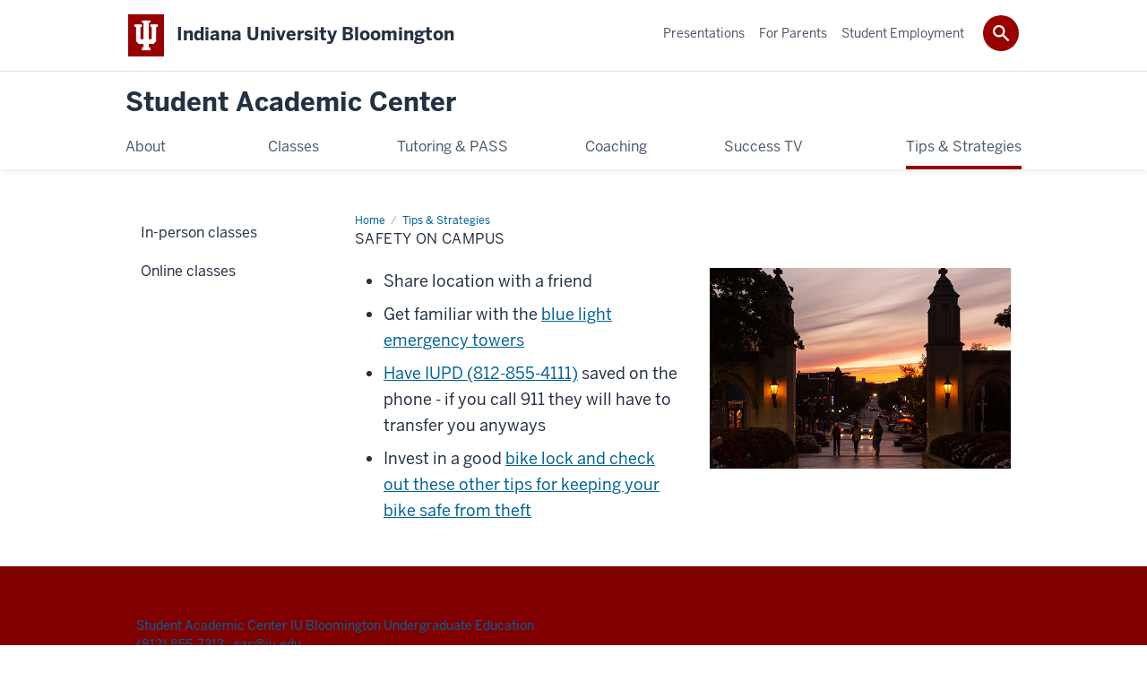

--- FILE ---
content_type: text/html; charset=UTF-8
request_url: https://sac.indiana.edu/strategies/in-person_safety.html
body_size: 4810
content:
<!DOCTYPE HTML><html class="no-js ie9" itemscope="itemscope" itemtype="http://schema.org/Webpage" lang="en-US"><head prefix="og: http://ogp.me/ns# profile: http://ogp.me/ns/profile# article: http://ogp.me/ns/article#"><meta charset="utf-8"/><meta content="width=device-width, initial-scale=1.0" name="viewport"/><title>Safety on campus: Tips &amp; Strategies: Student Academic Center: Indiana University Bloomington</title><meta content="d8787723814f4e103ead26387e91701c" name="id"/><meta content="Ways to safe traveling around campus, even into the nighttime hours" name="description"/><meta content="IE=edge" http-equiv="X-UA-Compatible"/><link href="https://assets.iu.edu/favicon.ico" rel="shortcut icon" type="image/x-icon"/><!-- Canonical URL --><link href="https://sac.indiana.edu/strategies/in-person_safety.html" itemprop="url" rel="canonical"/><meta content="Ways to safe traveling around campus, even into the nighttime hours" property="og:description"/><meta content="https://sac.indiana.edu/strategies/in-person_safety.html" property="og:url"/><meta content="Student Academic Center" property="og:site_name"/><meta content="en_US" property="og:locale"/><meta content="website" property="og:type"/><meta content="Ways to safe traveling around campus, even into the nighttime hours" name="twitter:description"/><meta content="summary_large_image" name="twitter:card"/><meta content="Safety on campus" itemprop="name"/><meta content="Ways to safe traveling around campus, even into the nighttime hours" itemprop="description"/>
                        	
		    
                        
            
                                        <!--Adapted for Site Kube--><link as="font" crossorigin="" href="https://fonts.iu.edu/fonts/benton-sans-regular.woff" rel="preload" type="font/woff2"/>
<link as="font" crossorigin="" href="https://fonts.iu.edu/fonts/benton-sans-bold.woff" rel="preload" type="font/woff2"/>
<link rel="preconnect" href="https://fonts.iu.edu" crossorigin=""/>
<link rel="dns-prefetch" href="https://fonts.iu.edu"/>
<link rel="stylesheet" type="text/css" href="//fonts.iu.edu/style.css?family=BentonSans:regular,bold|BentonSansCond:regular,bold|GeorgiaPro:regular|BentonSansLight:regular"/>
<link rel="stylesheet" href="//assets.iu.edu/web/fonts/icon-font.css?2024-03-07" media="screen"/>
<link rel="stylesheet" href="//assets.iu.edu/web/3.3.x/css/iu-framework.min.css?2024-09-05"/>
<link rel="stylesheet" href="//assets.iu.edu/brand/3.3.x/brand.min.css?2023-07-13"/>
<link rel="stylesheet" href="//assets.iu.edu/search/3.3.x/search.min.css?2022-06-02"/>
<script src="//assets.iu.edu/web/1.5/libs/modernizr.min.js"></script><!--END: Adapted for Site Kube-->
<link href="/_assets/css/site.css" rel="stylesheet" type="text/css" />
<link rel="stylesheet" href="/_assets/css/ovpue.css?v=2022-06-15" type="text/css" />
    
                            
        <script src="https://assets.iu.edu/web/1.5/libs/modernizr.min.js"></script><!--[if lt IE 9]>
        <script src="//html5shim.googlecode.com/svn/trunk/html5.js"></script>
    <![endif]-->	
    	
            <script>	
                window.dataLayer = window.dataLayer || []; 	
                	
                	
                document.addEventListener('readystatechange', function() {	
                    if (document.readyState === 'interactive') {	
                        let pageMetaDataReported	
          	
                        for (var obj of window.dataLayer) {	
                            if (Object.values(obj).includes('pageMetaData')) {	
                                pageMetaDataReported = true	
                            }	
                        }	
                    	
                        if (!pageMetaDataReported) {	
                            window.dataLayer.push({	
                                'event': 'iu_pageMetaData',	
                                'campus_name': 'IU Bloomington',	
                                'site_name': 'Student Academic Center'	
                            })	
                        }	
                    }	
                })	
            </script>	
            <script>    	
                            	
                document.addEventListener('click', function handleNavigationClicks(event) {	
                     var clickOnMobileNav =  event.target.closest('.mobile.off-canvas-list > ul > li > a') 	
                    var clickOnMobileNavMenu = event.target.closest('.mobile.off-canvas-list > ul > li.has-children > ul > li > a')	
                    var clickOnMainNav = event.target.closest('nav.main > ul > li > a')	
                    var clickOnMenu = event.target.closest('nav.main .children > li > a')	
      	
                    if (!clickOnMainNav && !clickOnMenu && !clickOnMobileNavMenu && !clickOnMobileNav) {	
                        return	
                    }	
      	
                    if (clickOnMainNav) {    	
                        window.dataLayer.push({	
                          'event': 'iu_click_header_nav',	
                          'element_text': clickOnMainNav.innerText.trim()	
                        })	
                    } else if (clickOnMobileNav) {	
                        window.dataLayer.push({	
                          'event': 'iu_click_header_nav',	
                          'element_text': clickOnMobileNav.innerText.trim()	
                        })	
                    } else if (clickOnMenu) {	
                        window.dataLayer.push({	
                          'event': 'iu_click_header_menu',	
                          'element_text': clickOnMenu.innerText.trim()	
                        })	
                    } else if (clickOnMobileNavMenu) {	
                        window.dataLayer.push({	
                          'event': 'iu_click_header_menu',	
                          'element_text': clickOnMobileNavMenu.innerText.trim()	
                        })	
                    }	
                })	
            </script>	
            	
                        
            
                                        <!-- Google Analytics -->
<script type="text/javascript">
// <![CDATA[
(function(w,d,s,l,i){w[l]=w[l]||[];w[l].push({'gtm.start':
new Date().getTime(),event:'gtm.js'});var f=d.getElementsByTagName(s)[0],
j=d.createElement(s),dl=l!='dataLayer'?'&l='+l:'';j.async=true;j.src=
'//www.googletagmanager.com/gtm.js?id='+i+dl;f.parentNode.insertBefore(j,f);
})(window,document,'script','dataLayer','GTM-WJFT899');
// ]]>
</script>    
                            
        </head><body class="mahogany no-banner has-page-title landmarks">
                        	
		    
                        
            
                                        <!-- Tag Manager -->
<noscript><iframe src="https://www.googletagmanager.com/ns.html?id=GTM-WJFT899"
height="0" width="0" style="display:none;visibility:hidden"></iframe></noscript>    
                            
        <header id="header">
                        	
		    
                        
            
                                        <div id="skipnav">
<ul>
<li><a href="#content">Skip to Content</a></li>
<li><a href="#nav-main">Skip to Main Navigation</a></li>
<li><a href="#search">Skip to Search</a></li>
</ul>
<hr /></div>    
                            
        
            
            
                                <div class="iub" id="branding-bar" itemscope="itemscope" itemtype="http://schema.org/CollegeOrUniversity">
    <div class="row pad">
			<img alt="" src="//assets.iu.edu/brand/3.3.x/trident-large.png"/>
			<p id="iu-campus">
				<a href="https://bloomington.iu.edu" title="Indiana University Bloomington">
					<span class="show-on-desktop" id="campus-name" itemprop="name">Indiana University Bloomington</span>
					<span class="show-on-tablet" itemprop="name">Indiana University Bloomington</span>
					<span class="show-on-mobile" itemprop="name">IU Bloomington</span>
				</a>
			</p>
	</div>
</div>    
                       
        
            
            
                                <system-region name="DEFAULT">
    
    
    <div id="toggles">
    <div class="row pad">
        <a aria-controls="search" aria-expanded="false" class="button search-toggle" href="/search"><img alt="Open Search" src="//assets.iu.edu/search/3.x/search.png"/></a>
    </div>
</div>

<div aria-hidden="true" class="search-box" id="search" role="search"></div>
</system-region>    
                       
        
                                
          
    
                    
        
    
        <div id="offCanvas" class="hide-for-large" role="navigation" aria-label="Mobile">
<button class="menu-toggle button hide-for-large" data-toggle="iu-menu">Menu</button><div id="iu-menu" class="off-canvas position-right off-canvas-items" data-off-canvas="" data-position="right">
<div class="mobile off-canvas-list" itemscope="itemscope" itemtype="http://schema.org/SiteNavigationElement"><ul>
<li class="has-children">
<a href="https://sac.indiana.edu/about/index.html" itemprop="url"><span itemprop="name">About</span></a><ul class="children">
<li><a href="https://sac.indiana.edu/about/staff.html" itemprop="url"><span itemprop="name">Staff</span></a></li>
<li><a href="https://sac.indiana.edu/about/contact.html" itemprop="url"><span itemprop="name">Contact</span></a></li>
</ul>
</li>
<li><a href="https://sac.indiana.edu/courses-for-credit/index.html" itemprop="url"><span itemprop="name">Classes</span></a></li>
<li><a href="https://sac.indiana.edu/tutoring_and_PASS/index.html" itemprop="url"><span itemprop="name">Tutoring &amp; PASS</span></a></li>
<li><a href="https://sac.indiana.edu/coaching/index.html" itemprop="url"><span itemprop="name">Coaching</span></a></li>
<li><a href="https://sac.indiana.edu/success-tv/index.html" itemprop="url"><span itemprop="name">Success TV</span></a></li>
<li class="has-children">
<a href="https://sac.indiana.edu/strategies/index.html" itemprop="url"><span itemprop="name">Tips &amp; Strategies</span></a><ul class="children">
<li><a href="https://sac.indiana.edu/strategies/in-person.html" itemprop="url"><span itemprop="name">In-person classes</span></a></li>
<li><a href="https://sac.indiana.edu/strategies/online.html" itemprop="url"><span itemprop="name">Online classes</span></a></li>
</ul>
</li>
</ul></div>
<div class="mobile off-canvas-list" itemscope="itemscope" itemtype="http://schema.org/SiteNavigationElement"><ul>
<li><a href="https://sac.indiana.edu/presentations/index.html" itemprop="url"><span itemprop="name">Presentations</span></a></li>
<li><a href="https://sac.indiana.edu/for-parents/index.html" itemprop="url"><span itemprop="name">For Parents</span></a></li>
<li><a href="https://sac.indiana.edu/student-employment/index.html" itemprop="url"><span itemprop="name">Student Employment</span></a></li>
</ul></div>
</div>
</div>
    
                    
        
        
                                <div class="site-header" itemscope="itemscope" itemtype="http://schema.org/CollegeOrUniversity">
        <div class="row pad">
                
                            
                    <h2><a itemprop="department" class="title" href="/index.html">Student Academic Center</a></h2>                
                        
        </div>
    </div>    
                    
    
                                
          
    
                    
        
    
        <nav aria-label="Main" id="nav-main" role="navigation" itemscope="itemscope" itemtype="http://schema.org/SiteNavigationElement" class="main show-for-large dropdown"><ul class="row pad"><li class="show-on-sticky home"><a href="/" aria-label="Home">Home</a></li><li class="first"><a href="https://sac.indiana.edu/about/index.html" itemprop="url"><span itemprop="name">About</span></a><ul class="children"><li><a href="https://sac.indiana.edu/about/staff.html" itemprop="url"><span itemprop="name">Staff</span></a></li><li><a href="https://sac.indiana.edu/about/contact.html" itemprop="url"><span itemprop="name">Contact</span></a></li></ul></li><li><a href="https://sac.indiana.edu/courses-for-credit/index.html" itemprop="url"><span itemprop="name">Classes</span></a></li><li><a href="https://sac.indiana.edu/tutoring_and_PASS/index.html" itemprop="url"><span itemprop="name">Tutoring &amp; PASS</span></a></li><li><a href="https://sac.indiana.edu/coaching/index.html" itemprop="url"><span itemprop="name">Coaching</span></a></li><li><a href="https://sac.indiana.edu/success-tv/index.html" itemprop="url"><span itemprop="name">Success TV</span></a></li><li class="last"><a href="https://sac.indiana.edu/strategies/index.html" itemprop="url" class="current"><span itemprop="name">Tips &amp; Strategies</span></a><ul class="children"><li><a href="https://sac.indiana.edu/strategies/in-person.html" itemprop="url"><span itemprop="name">In-person classes</span></a></li><li><a href="https://sac.indiana.edu/strategies/online.html" itemprop="url"><span itemprop="name">Online classes</span></a></li></ul></li><li class="show-on-sticky search search-img"><a class="search-toggle" href="/search/"><img src="https://assets.iu.edu/web/3.x/css/img/search.png" alt="Search"/></a></li></ul></nav><div class="nav-secondary show-for-large" role="navigation" aria-label="Secondary"><div class="row pad"><ul class="inline separators" itemscope="itemscope" itemtype="http://schema.org/SiteNavigationElement"><li class="first"><a href="https://sac.indiana.edu/presentations/index.html" itemprop="url"><span itemprop="name">Presentations</span></a></li><li><a href="https://sac.indiana.edu/for-parents/index.html" itemprop="url"><span itemprop="name">For Parents</span></a></li><li class="last"><a href="https://sac.indiana.edu/student-employment/index.html" itemprop="url"><span itemprop="name">Student Employment</span></a></li></ul></div></div>
    
                    </header><main><div class="content-top"><div class="section breadcrumbs"><div class="row"><div class="layout"><ul itemscope="itemscope" itemtype="http://schema.org/BreadcrumbList"><li itemprop="itemListElement" itemscope="itemscope" itemtype="http://schema.org/ListItem"><a href="/index.html" itemprop="item"><span itemprop="name">Home</span></a><meta content="1" itemprop="position"/></li><li itemprop="itemListElement" itemscope="itemscope" itemtype="http://schema.org/ListItem"><a href="/strategies/index.html" itemprop="item"><span itemprop="name">Tips &amp; Strategies</span></a><meta content="2" itemprop="position"/></li><li class="current" itemprop="itemListElement" itemscope="itemscope" itemtype="http://schema.org/ListItem"><span itemprop="name">Safety on campus</span><meta content="3" itemprop="position"/></li></ul></div></div></div><div class="section page-title bg-none"><div class="row"><div class="layout"><h1>Safety on campus</h1></div></div></div></div><div id="main-content"><div class="collapsed bg-none section" id="content"><div class="row"><div class="layout"><div class="float-left one-half"><div class="text"><ul><li>Share location with a friend</li><li>Get familiar with the <a href="https://map.concept3d.com/?id=951#!ct/16646,16654?mc/39.1749332256334,-86.50941828562135?z/16?lvl/0">blue light emergency towers</a></li><li><a href="https://protect.iu.edu/iu-police-department/contact/index.html">Have IUPD (812-855-4111)</a> saved on the phone - if you call 911 they will have to transfer you anyways</li><li>Invest in a good <a href="https://protect.iu.edu/iu-police-department/personal-preparedness/bicycle-theft.html">bike lock and check out these other tips for keeping your bike safe from theft</a></li></ul></div></div><div class="float-right one-half"><div class="text"><img alt="IU campus at night" class="" height="400" src="/images/online-learning/in-person_safety.jpg" width="600"/></div></div></div><!-- /.layout --></div></div></div>
                                
          
    
                    
        
    
        <div class="section-nav show-for-large" id="section-nav"><div class="row"><nav itemscope="itemscope" itemtype="http://schema.org/SiteNavigationElement" aria-label="Section" data-parent-url="/strategies/index"><ul><li class=""><a href="https://sac.indiana.edu/strategies/in-person.html" itemprop="url" class=""><span itemprop="name">In-person classes</span></a></li><li class=""><a href="https://sac.indiana.edu/strategies/online.html" itemprop="url" class=""><span itemprop="name">Online classes</span></a></li></ul></nav></div></div>
    
                    </main>
        
        
                                <system-region name="DEFAULT">

























































</system-region>    
                    
            
            
            
                    <system-data-structure><content><section aria-label="Department Contact Information" class="section belt container widget" id="prefooter" role="complementary">
<div class="row pad">
<div class="two-thirds invert border">
<div id="prefooter-title"><span class="footer-title"> <a href="/index.html">Student Academic Center</a> </span> <span class="footer-external"> <a alt="OVPUE website" href="https://undergraduate.indiana.edu/index.html">IU Bloomington Undergraduate Education</a> </span></div>
<div id="contact-info"><a class="external" href="tel:+18128557313"> <span>(812) 855-7313</span> </a> <span class="divider">|</span> <a class="email" href="mailto:sac@iu.edu " rel="nofollow">sac@iu.edu</a></div>
<div id="location-info">408 N Union St #300 <span class="divider">|</span> <span>Bloomington, IN 47405</span></div>
<div id="prefooter-social">
<ul class="social">
<li><a class="external icon-instagram" href="https://www.instagram.com/iuundergrad/">Instagram</a></li>
<li><a class="icon-youtube external" href="https://www.youtube.com/channel/UC8xARwWu__JRWX0hf6LzX-g">Youtube</a></li>
</ul>
</div>
</div>
</div>
</section></content></system-data-structure>    
            
        
            
            
                                <footer id="footer" itemscope="itemscope" itemtype="http://schema.org/CollegeOrUniversity" role="contentinfo">
	<div class="row pad">
		<p class="signature">
			<a class="signature-link signature-img" href="https://www.iu.edu/index.html">
				<img alt="Indiana University" src="//assets.iu.edu/brand/3.3.x/iu-sig-formal.svg"/>
			</a>
		</p>
		<p class="copyright">
			<span class="line-break">
				<a href="https://accessibility.iu.edu/assistance" id="accessibility-link" title="Having trouble accessing this web page co ntent? Please visit this page for assistance.">Accessibility</a> | 
				<a href="https://www.iu.edu/college-scorecard.html" id="college-scorecard-link">College Scorecard</a> | 
				<a href="https://www.iu.edu/open-to-all.html" id="open-to-all-link">Open to All</a> | 
				<a href="/privacy" id="privacy-policy-link">Privacy Notice</a>
			</span>
			<span class="hide-on-mobile"> | </span>
			<a href="https://www.iu.edu/copyright/index.html">Copyright</a> © 2026 
			
			<span class="line-break-small">The Trustees of 
				
				<a href="https://www.iu.edu/" itemprop="url">
					<span itemprop="name">Indiana University</span>
				</a>
			</span>
		</p>
	</div>
</footer>    
                       
        
                        	
		    
                        
            
                                        <!-- Include Javascript -->
<script src="https://code.jquery.com/jquery-3.7.1.min.js" integrity="sha256-/JqT3SQfawRcv/BIHPThkBvs0OEvtFFmqPF/lYI/Cxo=" crossorigin="anonymous"></script>
<script src="https://assets.iu.edu/web/3.3.x/js/iu-framework.min.js"></script>
<script src="https://assets.iu.edu/search/3.3.x/search.min.js"></script>
<script src="/_assets/js/site.js"></script>
<script async="" src="https://siteimproveanalytics.com/js/siteanalyze_11378.js"></script>    
                            
        
    
    
    </body></html>

--- FILE ---
content_type: text/css
request_url: https://assets.iu.edu/search/3.3.x/search.min.css?2022-06-02
body_size: 9198
content:
@font-face{font-family:BentonSansRegular;src:url("https://fonts.iu.edu/fonts/benton-sans-regular.eot");src:url("https://fonts.iu.edu/fonts/benton-sans-regular.eot?#iefix") format("embedded-opentype"),url("https://fonts.iu.edu/fonts/benton-sans-regular.woff") format("woff"),url("https://fonts.iu.edu/fonts/benton-sans-regular.ttf") format("truetype"),url("https://fonts.iu.edu/fonts/benton-sans-regular.svg#BentonSansRegular") format("svg");font-display:swap;font-style:normal;font-weight:400}@font-face{font-family:BentonSansBold;src:url("https://fonts.iu.edu/fonts/benton-sans-bold.eot");src:url("https://fonts.iu.edu/fonts/benton-sans-bold.eot?#iefix") format("embedded-opentype"),url("https://fonts.iu.edu/fonts/benton-sans-bold.woff") format("woff"),url("https://fonts.iu.edu/fonts/benton-sans-bold.ttf") format("truetype"),url("https://fonts.iu.edu/fonts/benton-sans-bold.svg#BentonSansBold") format("svg");font-display:swap;font-style:normal;font-weight:400}body>table.gssb_c{position:fixed!important}#inline-search *,#search *,#toggles *{-webkit-box-sizing:border-box;-moz-box-sizing:border-box;box-sizing:border-box}#toggles,div[id^=branding-bar],section[id^=branding-bar]{-webkit-transition:all .42s ease-in-out;-moz-transition:all .42s ease-in-out;transition:all .42s ease-in-out}.search-open #toggles,.search-open div[id^=branding-bar],.search-open section[id^=branding-bar]{margin-top:50px}#search,#toggles{-webkit-font-smoothing:initial;-moz-font-smoothing:initial;font-smoothing:initial}#search .row,#toggles .row{width:100%;margin-left:auto;margin-right:auto;margin-top:0;margin-bottom:0;max-width:64rem;position:relative}#search .row:after,#search .row:before,#toggles .row:after,#toggles .row:before{content:" ";display:table}#search .row:after,#toggles .row:after{clear:both}#search .row.pad,#toggles .row.pad{padding-left:.9375rem;padding-right:.9375rem;width:100%}#toggles{position:fixed;text-align:right;top:0;width:100%;pointer-events:none;z-index:11}#toggles a.button{pointer-events:auto;background-color:#900;color:#fff;font-family:BentonSansBold,Arial,sans-serif;font-weight:400;line-height:34px;margin-top:10px;margin-left:5px;padding:0 .5rem;position:relative;text-transform:uppercase;text-decoration:none;width:auto}#toggles .button{float:none}#toggles a.button:hover{color:#fff}.touch #toggles a.button.hover{background-color:#fff!important;color:#900!important}#toggles a.search-toggle{border-radius:50%;width:2rem;height:2rem;line-height:inherit;display:flex;align-items:center;justify-content:center;background-color:#900;box-shadow:none;border:none;margin-top:.8rem;padding:0;text-transform:none;float:right}#toggles a.search-toggle:focus{box-shadow:none;outline:.125rem solid #990000;outline-offset:.125rem}#toggles a.search-toggle img{width:18px;height:18px}.search-open #toggles a.search-toggle img{width:24px;height:24px}.images-off #toggles img,.no-js #toggles img{width:auto!important;height:auto!important;line-height:1}#search{background-color:#900;height:45px;padding-top:6px;position:fixed;top:0;width:100%;z-index:8;-webkit-transition:height .42s ease-in-out;-moz-transition:height .42s ease-in-out;transition:height .42s ease-in-out}.search-open #search{height:50px}#search[aria-hidden=true]>.row{display:none}#search[aria-hidden=false]>.row{display:block}#inline-search .gsc-branding,#off-canvas-search .gsc-branding,#search .gsc-branding{display:none}#inline-search .gsc-search-button+.gsc-clear-button,#off-canvas-search .gsc-search-button+.gsc-clear-button,#search .gsc-search-button+.gsc-clear-button{display:none}@media only screen and (min-width:1025px){#toggles{position:absolute;top:5px}#toggles a.button{display:none}#toggles a.search-toggle{display:flex;float:right;margin:0;width:2.5rem;height:2.5rem;top:.75rem;margin-top:0}#toggles a.search-toggle img{display:inline-block;vertical-align:middle;width:18px;height:18px}#toggles a.search-toggle:focus,#toggles a.search-toggle:hover{color:#fff}.search-open #toggles a.search-toggle img{width:24px;height:24px}.search-open .is-sticky nav.main{-webkit-transform:translateY(50px);-moz-transform:translateY(50px);-ms-transform:translateY(50px);-o-transform:translateY(50px);transform:translateY(50px)}#search{position:absolute;top:0}.has-sticky #search{position:fixed;top:0}#search{height:56px;transform:translateY(-56px);transition:transform .42s;overflow:hidden}.search-open #search{height:56px;transform:translateY(0);transition:transform .42s}#toggles,div[id^=branding-bar],section[id^=branding-bar]{transition:margin-top .3s}.search-open #toggles,.search-open div[id^=branding-bar],.search-open section[id^=branding-bar]{margin-top:52px;transition:margin-top .5s}.search-open.has-sticky div[id^=branding-bar],.search-open.has-sticky section[id^=branding-bar]{margin-top:0}}.search-box table{margin-bottom:0;background:0 0;border:none;table-layout:auto}.search-box table tr td,.search-box table tr th{padding:0}.search-box table.gsc-search-box{margin:0;background:0 0}.search-box td.gsc-input{vertical-align:top;padding-right:4px!important}.search-box .gsc-input-box{border:1px solid #edebeb;height:auto;padding-bottom:0;padding-top:0}.search-box .gsc-input-box>table{border-right:none}.search-box .gsc-input-box ::-ms-clear{display:none}.search-box .gsc-input-box.gsc-input-box-focus{box-shadow:none}.search-box.no-script .gsc-input-box>table{width:100%!important}.search-box .gsst_a .gscb_a{color:#900}.search-box .gsc-input-box-hover .gsst_a .gscb_a{color:#7a1705}.search-box input[type=text]{margin-bottom:0;box-shadow:none;line-height:1!important;height:40px!important;padding-left:8px!important;background-color:#fff!important;background-position:8px center!important;margin:0!important}.search-box .gsc-input{background-color:#fff}.search-box input[type=text]:focus{box-shadow:none}.text .search-box .gsc-input-box a{background:0 0}.search-box td.gsc-search-button{min-width:80px!important}.search-box button.gsc-search-button-v2{border-radius:5px;padding:6px;background-color:#900;background-image:none;margin-left:6px;border:2px solid #900;height:40px;font-size:16px!important;color:#fff}.search-box button.gsc-search-button-v2 svg{width:20px;height:20px;fill:#990000}.search-box button.gsc-search-button-v2:focus,.search-box button.gsc-search-button-v2:hover{cursor:pointer;border-color:#900;background-color:#fff;color:#900}.search-box button.gsc-search-button-v2:focus{outline:.125rem solid #fff;outline-offset:.125rem}#search.search-box button.gsc-search-button-v2{border-color:#fff;background-color:#900;color:#fff}#search.search-box button.gsc-search-button-v2 svg{fill:#fff}#search.search-box button.gsc-search-button-v2:focus,#search.search-box button.gsc-search-button-v2:hover{border-color:#fff;color:#900;background-color:#fff}#search.search-box .gsc-input-box{border:none}.right-off-canvas-menu .search-box .cse input.gsc-search-button,.right-off-canvas-menu .search-box input.gsc-search-button{border:1px solid #900}.search-results table{margin-bottom:0;background:0 0;border:none}.search-results table.gcsc-branding{width:auto}.search-results .gsc-control-cse{padding:0;font-family:BentonSansRegular,'Arial Narrow',Arial,sans-serif;font-weight:400}.search-results .gsc-selected-option-container{font-family:BentonSansBold,Arial,sans-serif;font-weight:400;width:auto!important}.search-results .gsc-option-menu-item-highlighted{background:#eee url("//ssl.gstatic.com/ui/v1/menu/checkmark2.png") no-repeat left center}.search-results table.gsc-table-result{table-layout:initial;border-collapse:separate}.search-results table.gsc-table-result td{padding:0}.search-results td.gsc-table-cell-thumbnail.gsc-thumbnail{width:72px}.search-results td.gsc-table-cell-thumbnail.gsc-thumbnail .gs-image-box{margin-right:12px}.search-results .gsc-results.gsc-webResult{padding-top:16px}.search-results .gsc-result .gs-title{height:auto;overflow:visible}.search-results .gsc-control-cse,.search-results .gsc-control-cse .gsc-table-result{font-family:BentonSansRegular,Arial,sans-serif;font-weight:400}.search-results .gs-promotion em,.search-results .gsc-control-cse .gsc-table-result b,.search-results .gsc-control-cse .gsc-table-result strong,.search-results .gsc-control-cse b,.search-results .gsc-control-cse strong,.search-results .gsc-results .gsc-cursor-box .gsc-cursor-current-page{font-family:BentonSansBold,Arial,sans-serif;font-weight:400}.search-results .gs-result .gs-title,.search-results .gs-result .gs-title *,.search-results .gsc-cursor-page,.search-results a,.search-results a b,.search-results a em{color:#006298!important;background-color:transparent!important}.search-results .gs-result .gs-visibleUrl,.search-results .gs-result a.gs-visibleUrl{color:#80756e}.search-results .gsc-webResult.gsc-result.gsc-promotion{border-color:transparent;background:#edebeb;padding-top:4px;padding-bottom:4px;margin-bottom:12px}.search-results .gs-promotion.gs-result table{border-collapse:initial}.search-results .gs-promotion.gs-result .gs-promotion-image-cell{width:60px}.gsc-completion-container{border:none}.gsc-completion-container table,.gsc-completion-container table tbody,.gsc-completion-container tbody tr:nth-child(even){background-color:transparent!important}.gsc-completion-container tbody td{padding-top:3px;padding-bottom:3px}.gsc-completion-container tbody tr.gsc-completion-selected{background-color:#eee!important}.gsc-completion-container tbody{border:none}